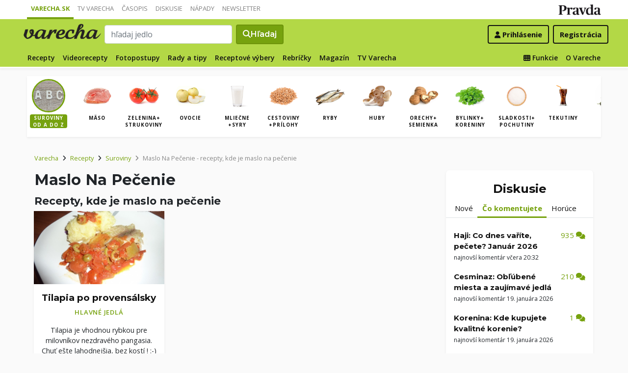

--- FILE ---
content_type: text/html; charset=UTF-8
request_url: https://varecha.pravda.sk/suroviny/maslo-na-pecenie/
body_size: 14938
content:
<!doctype html>
<html class="no-js" lang="sk">
    <head>
        <meta charset="utf-8">
        <meta http-equiv="x-ua-compatible" content="ie=edge">
        <title>Maslo na pečenie  - Varecha.sk</title>
        <meta name="viewport" content="width=device-width, initial-scale=1">
		<script src="https://code.jquery.com/jquery-3.3.1.min.js" crossorigin="anonymous"></script>
	<script>window.didomiConfig={app:{logoUrl:'https://ipravda.sk/res/portal2017/logo_varecha.png'},theme:{color:'#b3d846',linkColor:'#b3d846'}};
window.gdprAppliesGlobally=true;(function(){function a(e){if(!window.frames[e]){if(document.body&&document.body.firstChild){var t=document.body;var n=document.createElement("iframe");n.style.display="none";n.name=e;n.title=e;t.insertBefore(n,t.firstChild)}
else{setTimeout(function(){a(e)},5)}}}function e(n,r,o,c,s){function e(e,t,n,a){if(typeof n!=="function"){return}if(!window[r]){window[r]=[]}var i=false;if(s){i=s(e,t,n)}if(!i){window[r].push({command:e,parameter:t,callback:n,version:a})}}e.stub=true;function t(a){if(!window[n]||window[n].stub!==true){return}if(!a.data){return}
var i=typeof a.data==="string";var e;try{e=i?JSON.parse(a.data):a.data}catch(t){return}if(e[o]){var r=e[o];window[n](r.command,r.parameter,function(e,t){var n={};n[c]={returnValue:e,success:t,callId:r.callId};a.source.postMessage(i?JSON.stringify(n):n,"*")},r.version)}}
if(typeof window[n]!=="function"){window[n]=e;if(window.addEventListener){window.addEventListener("message",t,false)}else{window.attachEvent("onmessage",t)}}}e("__tcfapi","__tcfapiBuffer","__tcfapiCall","__tcfapiReturn");a("__tcfapiLocator");(function(e){
var t=document.createElement("script");t.id="spcloader";t.type="text/javascript";t.async=true;t.src="https://sdk.privacy-center.org/"+e+"/loader.js?target="+document.location.hostname;t.charset="utf-8";var n=document.getElementsByTagName("script")[0];n.parentNode.insertBefore(t,n)})("3247b01c-86d7-4390-a7ac-9f5e09b2e1bd")})();</script>
		<meta name="description" content="maslo na pečenie  - recepty a inšpirácie v ktorých sa nachádza surovina maslo na pečenie ">
		<meta property="og:site_name" content="Varecha.sk">
		<meta property="og:type" content="article">
		<meta property="og:title" content="Maslo na pečenie  - recepty s touto ingredienciou">
		<meta property="og:url" content="https://varecha.pravda.sk/suroviny/maslo-na-pecenie/">
		<meta property="og:image" content="https://varecha.pravda.sk/static/imgs/og-varecha.jpg">
		<meta property="og:image:type" content="image/jpeg">
		<!--<meta http-equiv="X-UA-Compatible" content="IE=edge" />-->
		<meta property="fb:app_id" content="156835179146" />
		<meta name="robots" content="index, follow">
		<meta name="google-site-verification" content="DNS2Rhf0Hq_9Rkz4OF4GYK1LtaTNNX-oUvQr-vbmkwc">
	<script type='text/javascript'>
    (function() {
        /** CONFIGURATION START **/
        var _sf_async_config = window._sf_async_config = (window._sf_async_config || {});
        _sf_async_config.uid = 67028;
        _sf_async_config.domain = 'pravda.sk';
        _sf_async_config.topStorageDomain = 'pravda.sk';
		_sf_async_config.flickerControl = false;
        _sf_async_config.useCanonical = true;
        _sf_async_config.useCanonicalDomain = true;
        _sf_async_config.sections = 'varecha,varecha-suroviny';
        _sf_async_config.authors = ""; //SET PAGE AUTHOR(S)
		var _cbq = window._cbq = (window._cbq || []);
		_cbq.push(['_acct', "anon"]);
        /** CONFIGURATION END **/
        function loadChartbeat() {
            var e = document.createElement('script');
            var n = document.getElementsByTagName('script')[0];
            e.type = 'text/javascript';
            e.async = true;
            e.src = '//static.chartbeat.com/js/chartbeat.js';
            n.parentNode.insertBefore(e, n);
        }
        loadChartbeat();
     })();
</script>
		<link rel="stylesheet" href="https://stackpath.bootstrapcdn.com/bootstrap/4.3.1/css/bootstrap.min.css" integrity="sha384-ggOyR0iXCbMQv3Xipma34MD+dH/1fQ784/j6cY/iJTQUOhcWr7x9JvoRxT2MZw1T" crossorigin="anonymous">
		<link href="https://fonts.googleapis.com/css?family=Montserrat:400,400i,500,500i,600,600i,700,700i&display=swap&subset=latin-ext" rel="stylesheet">
		<link href="https://fonts.googleapis.com/css?family=Open+Sans:300,400,500,600,700,400italic,500italic,700italic&subset=latin,latin-ext" rel="stylesheet">
		<link rel="stylesheet" href="/static/css/bootstrap-varecha.css?v=2025_07_23_0643">
        <link href="//fonts.googleapis.com/css?family=Caveat&amp;subset=latin-ext" rel="stylesheet">

		<link rel="apple-touch-icon" sizes="57x57" href="/static/icons/apple-touch-icon-57x57.png">
		<link rel="apple-touch-icon" sizes="60x60" href="/static/icons/apple-touch-icon-60x60.png">
		<link rel="apple-touch-icon" sizes="72x72" href="/static/icons/apple-touch-icon-72x72.png">
		<link rel="apple-touch-icon" sizes="76x76" href="/static/icons/apple-touch-icon-76x76.png">
		<link rel="apple-touch-icon" sizes="114x114" href="/static/icons/apple-touch-icon-114x114.png">
		<link rel="apple-touch-icon" sizes="120x120" href="/static/icons/apple-touch-icon-120x120.png">
		<link rel="apple-touch-icon" sizes="144x144" href="/static/icons/apple-touch-icon-144x144.png">
		<link rel="apple-touch-icon" sizes="152x152" href="/static/icons/apple-touch-icon-152x152.png">
		<link rel="apple-touch-icon" sizes="180x180" href="/static/icons/apple-touch-icon-180x180.png">
		<link rel="icon" type="image/png" href="/static/icons/android-chrome-192x192.png">
		<link rel="icon" type="image/png" href="/static/icons/favicon-16x16.png" sizes="16x16">
		<link rel="icon" type="image/png" href="/static/icons/favicon-32x32.png" sizes="32x32">
		<link rel="icon" type="image/png" href="/static/icons/favicon-96x96.png" sizes="96x96">
		<link rel="icon" type="image/png" href="/static/icons/android-chrome-192x192.png" sizes="192x192">
		<link rel="manifest" href="/static/icons/manifest.json?v=2">
		<link rel="mask-icon" href="/static/icons/safari-pinned-tab.svg" color="#111111">
		<link rel="shortcut icon" href="/favicon.ico">
		<meta name="apple-mobile-web-app-title" content="Varecha">
		<meta name="application-name" content="Varecha">
		<meta name="msapplication-TileColor" content="#84b113">
		<meta name="msapplication-TileImage" content="/static/icons/mstile-144x144.png">
		<meta name="theme-color" content="#ffffff">


		<script src="https://cdnjs.cloudflare.com/ajax/libs/popper.js/1.14.7/umd/popper.min.js" integrity="sha384-UO2eT0CpHqdSJQ6hJty5KVphtPhzWj9WO1clHTMGa3JDZwrnQq4sF86dIHNDz0W1" crossorigin="anonymous"></script>
		<script src="https://stackpath.bootstrapcdn.com/bootstrap/4.3.1/js/bootstrap.min.js" integrity="sha384-JjSmVgyd0p3pXB1rRibZUAYoIIy6OrQ6VrjIEaFf/nJGzIxFDsf4x0xIM+B07jRM" crossorigin="anonymous"></script>
		
		<link rel="stylesheet" href="/static/fontawesome-6.7.1-web/css/all.css">
		<script defer src="/static/js/varecha.js?v=2025_07_23_0643"></script>				

			
	<!-- PEREX Ad Blocker detection -->
	<script src="https://ipravda.sk/js/pravda-min-extern_varecha.js"></script>
	<script>
	PEREX.registerInitHook(function () {
		PEREX.checkAdBlock(function () {
			if (PEREX.adblockEnabled && PEREX.isAdvertisementEnabled()) {
				
				// TODO: uzivatel ma adblock, mozes nieco zobrazit
				//alert('Nepouzivajte, prosim, Adblock');
			}
			// GA Event
			PEREX.sendAdblockGaEvents();
		});
	});
	</script>		
	<script type="text/javascript">
        var perexadoceankeys = ['recepty', '', 'maslonapecenie'];
        var perexsectionseo = ['recepty', '', 'maslonapecenie'];
	</script>
<script>
  if (/(^|;)\s*PEREX_ASMS/.test(document.cookie)) {
      document.write('<scr' + 'ipt src="https://servis.pravda.sk/hajax/asms/"></scri' + 'pt>');
  }
</script>


<script type="text/javascript">
  perex_dfp = {
    //"ba": {"name": '/61782924/varecha_col_ba', "id": 'div-gpt-ad-1528634504686-612'},
    "bbb": {"name": '/61782924/varecha_col_bbb', "id": 'div-gpt-ad-1528634504686-613'},
    //"bs": {"name": '/61782924/varecha_col_bs', "id": 'div-gpt-ad-1528634504686-614'},
    "lea": {"name": '/61782924/varecha_col_lea', "id": 'div-gpt-ad-1528634504686-615'},
    "ss_co": {"name": '/61782924/varecha_col_ss_co', "id": 'div-gpt-ad-1528634504686-616'},
    "ss1": {"name": '/61782924/varecha_col_ss1', "id": 'div-gpt-ad-1528634504686-617'},
    //"ss2": {"name": '/61782924/varecha_col_ss2', "id": 'div-gpt-ad-1528634504686-618'},
    "interstitial": {},
    "innerscroller": {"position": '.p-listing-cards:nth(5)', "include": 'after', "bgrColor": '#fafafa'}
  };
</script>

<script>document.write('<scr'+'ipt src="https://storage.googleapis.com/pravda-ad-script/perex_universalMaster.min.js?v='+Math.floor(new Date()/(1000*60*10))+'"></scr'+'ipt>');</script>
 
	<script>
	$( document ).ready(function() {
		lazyload();
	});
	
	$( document ).ready(function() {

    	if (window.location.hash) {
		    var hash = window.location.hash;
		
		    if ($(hash).length) {
		        $('html, body').animate({
		            scrollTop: $(hash).offset().top - 82
		        }, 400, 'swing');
		    }
		}

	});
	</script>	

	<!--Heatmap - 22/03/2022 -->
	<script type="text/javascript">
	    (function(c,l,a,r,i,t,y){
	        c[a]=c[a]||function(){(c[a].q=c[a].q||[]).push(arguments)};
	        t=l.createElement(r);t.async=1;t.src="https://www.clarity.ms/tag/"+i;
	        y=l.getElementsByTagName(r)[0];y.parentNode.insertBefore(t,y);
	    })(window, document, "clarity", "script", "b1w4r69xx6");
	</script>
    </head>

    <body id="body">

        <!--[if lt IE 8]>
            <p class="browserupgrade">You are using an <strong>outdated</strong> browser. Please <a href="http://browsehappy.com/">upgrade your browser</a> to improve your experience.</p>
        <![endif]-->
       
<style type="text/css">
	#navbar-varecha.fixed-top {
		z-index: 1000000;
	}
</style>
<script>

$(document).on('scroll', function() {
	
	if (screen.width < 577) {
		
    	$( "#navbar-varecha" ).addClass( "fixed-top" );
		//$( ".varecha-page" ).addClass( "header-is-fixed" );
		$( "#body" ).addClass( "header-is-fixed" );
		$( ".userpanel" ).addClass( "header-is-fixed" );
	    
	}
	else {
		
		if ($( "#ap_1_layer" ).height() > 1) {

			if($(this).scrollTop()>= (60 + ($( "#ap_1_layer" ).height()) ) ){
		        $( "#navbar-varecha" ).addClass( "fixed-top" );
				//$( ".varecha-page" ).addClass( "header-is-fixed" );
				$( "#body" ).addClass( "header-is-fixed" );
				$( ".userpanel" ).addClass( "header-is-fixed" );
			    $('.varecha-menu').removeClass('showbasic');
		    }
		    else {
		        $( "#navbar-varecha" ).removeClass( "fixed-top" );
				//$( ".varecha-page" ).removeClass( "header-is-fixed" );
				$( "#body" ).removeClass( "header-is-fixed" );
				$( ".userpanel" ).removeClass( "header-is-fixed" );
							
			    $('.varecha-menu').removeClass('show');
			    $('.varecha-menu').addClass('showbasic');
			    $('.userpanel').removeClass('show');
			}


	
		}
		else {
			
			if($(this).scrollTop()>=60){
		        $( "#navbar-varecha" ).addClass( "fixed-top" );
				//$( ".varecha-page" ).addClass( "header-is-fixed" );
				$( "#body" ).addClass( "header-is-fixed" );
				$( ".userpanel" ).addClass( "header-is-fixed" );
			    $('.varecha-menu').removeClass('showbasic');
		    }
		    else {
		        $( "#navbar-varecha" ).removeClass( "fixed-top" );
				//$( ".varecha-page" ).removeClass( "header-is-fixed" );
				$( "#body" ).removeClass( "header-is-fixed" );
				$( ".userpanel" ).removeClass( "header-is-fixed" );
				
			    $('.varecha-menu').removeClass('show');
			    $('.varecha-menu').addClass('showbasic');
			    $('.userpanel').removeClass('show');
			}
		}
	
	}
});

$(document).click(function() {
    $('.varecha-menu').removeClass('show');
    $('.userpanel').removeClass('show');
	$('.varecha-menu').addClass('showbasic');
});
</script>        

<div id="wrap"> <!--class="branding"-->




<nav class="navbar navbar-portal navbar-expand-sm bg-white navbar-light justify-content-end pt-0 pb-0 pl-0 pr-0 pl-sm-1 pr-sm-1">
    
    <div class="container">
    <ul class="navbar-nav mr-auto m-0 p-0 list-unstyled d-none d-sm-flex">
			<li class="nav-item active">
			    <a class="nav-link text-uppercase" href="/" title="Varecha.sk">Varecha.sk</a>
			</li>
			<li class="nav-item">
			    <a class="nav-link text-uppercase" href="/tv/" title="TV Varecha">TV Varecha</a>
			</li>   
			
			<li class="nav-item">
			    <a class="nav-link text-uppercase" href="/casopisy/" title="Časopisy Varecha">Časopis</a>
			</li>     
			<li class="nav-item">
			    <a class="nav-link text-uppercase" href="/diskusie/" title="Diskusie">Diskusie</a>
			</li>      	
			<li class="nav-item">
			    <a class="nav-link text-uppercase" href="//napady.pravda.sk/" title="Nápady.Pravda.sk">Nápady</a>
			</li>	   
			<li class="nav-item">
			    <a class="nav-link text-uppercase" href="/newsletter/" title="Newsletter">Newsletter</a>
			</li>   
		</ul>
		
	
	 
	 <ul class="list-unstyled ml-auto m-0 p-0 d-sm-none d-md-block">
			<li class="float-right d-none d-md-inline">
				<a href="//www.pravda.sk/" title="Pravda.sk" class="pravda-logo"><span class="d-none">Pravda</span></a>
			</li>
				 </ul>

    </div>
</nav>






<!--navbar-expand-md --> <!--navbar-light-->
<nav id="navbar-varecha" class="navbar navbar-site bg-varecha pt-0 pb-0 pl-0 pr-0 pl-sm-1 pr-sm-1 border-shadow border-bottom-only">
    
    
    
    <div class="varecha-bar justify-between container clearfix pl-0 pr-0"><!--.container-fluid-->
    
     <div class="varecha-top justify-between d-flex clearfix">
	    <button class="navbar-toggler d-flex d-lg-none" type="button" data-toggle="collapse" data-target="#varechaMenuExpanded"><span class="fa fa-bars"></span></button> 
    
		<a href="/vyhladavanie/" class="navbar-icon d-inline-block d-sm-none"><span class="fas fa-search" aria-hidden="true"></span></a>
			    <div class="my-logo d-flex">			<a href="/" class="varecha-logo-white ml-0 mr-0"><span class="d-none">Varecha</span></a>	    </div>	    	
	    	    
		 
			<div class="navbar-search ml-0 mr-auto d-none d-sm-flex">
							<form action="/vyhladavanie/" class="form-inline ml-auto mr-auto" role="search"> <!--my-2 mt-md-3 mt-lg-4 mt-xl-4 pt-xl-1-->
					<input class="form-control ml-0 mr mr-2" type="search" placeholder="hľadaj jedlo"  value="" name="q" aria-label="Search">
					<button class="btn btn-search ml-0 mr-2 displayfont" type="submit"><span class="fas fa-search"></span><span class="d-none d-lg-inline-block"> Hľadaj</span></button>
				</form>
					    </div>
		    
		   
	    <div class="my-userpanel d-flex">
		    
		    
			<ul class="list-unstyled ml-auto m-0 p-0">
		    			
			<li class="float-right p-0 pl-2 m-0 d-none d-lg-block"><a href="/registracia/" class="btn color-black basicfont"><b>Registrácia</b></a></li>
			<li class="float-right p-0 m-0 navbar-signin"><a href="/prihlasenie/" class="btn color-black basicfont"><span class="fa fa-user"></span> <span class="d-none d-md800-inline"><b>Prihlásenie</b></span></a></li>
			
			</ul> 
		</div>
    
    
				 </div>
	    
  
	    
	    
		
        <div id="varechaMenuExpanded" class="varecha-menu navbar-expand-sm ml-2 clearfix">
	        <ul class="navbar-nav float-left ml-0 m-0 p-0 list-unstyled d-none d-md-flex">
				<li class="nav-item ">
				    <a class="nav-link" href="/recepty/" title="Recepty">Recepty</a>
				</li>
				<li class="nav-item ">
				    <a class="nav-link" href="/videorecepty/" title="Videorecepty">Videorecepty</a>
				</li>
				
				<li class="nav-item ">
				    <a class="nav-link" href="/fotorecepty/" title="Fotopostupy">Fotopostupy</a>
				</li>
				
				
				<li class="nav-item ">
				    <a class="nav-link" href="/magazin/rady-a-tipy/" title="Články">Rady a tipy</a>
				</li>
				
				
				
				<li class="nav-item ">
				    <a class="nav-link" href="/magazin/rubrika/receptove-vybery/" title="Články">Receptové výbery</a>
				</li>
				<li class="nav-item ">
				    <a class="nav-link" href="/magazin/rubrika/rebricky/" title="Články">Rebríčky</a>
				</li>
				
				<li class="nav-item ">
				    <a class="nav-link" href="/magazin/" title="Magazín">Magazín</a>
				</li>
				
				<li class="nav-item ">
				    <a class="nav-link" href="/tv/" title="TV Varecha">TV Varecha</a>
				</li>
				
				
				
				 				
				
	        </ul>
	        
	        <ul class="navbar-nav float-right mr-2 m-0 p-0 list-unstyled d-none d-md-flex">
		    	<li class="nav-item fixed-only">
				    <hr class="mt-1 mb-1">
				</li>
		        <li class="nav-item ">
				    <a class="nav-link" href="/moja/" title="Moja Varecha"><i class="fas fa-th"></i>&nbsp;Funkcie</a>
				</li>
				<li class="nav-item ">
				    <a class="nav-link" href="/info/" title="O Vareche">O Vareche</a>
				</li>
				
				<li class="nav-item fixed-only">
				    <hr class="mt-1 mb-1">
				</li>
				<li class="nav-item fixed-only">
				    <a class="nav-link" href="//tv.varecha.sk/" title="TV Varecha">TV Varecha</a>
				</li>
				<li class="nav-item fixed-only">
				    <a class="nav-link" href="/diskusie/" title="Diskusie">Diskusie</a>
				</li>
				<li class="nav-item fixed-only">
				    <a class="nav-link" href="//www.pravda.sk/" title="Pravda.sk">Pravda.sk</a>
				</li>
			</ul>
        </div>
   
		
    </div>
    
</nav>


        

      
        
        
<div class="varecha-page">         
<div class="rt"><!-- /61782924/varecha_col_lea -->
<div id="advert-top-nest"></div>
<div id='div-gpt-ad-1528634504686-615' style="max-width: 1200px; max-height: 400px; overflow: hidden">
<script>
  if (typeof PEREX !== "object" || PEREX.isAdvertisementEnabled()) { googletag.cmd.push(function() { googletag.display('div-gpt-ad-1528634504686-615'); }); }
</script>
</div></div><div class="varechasuperpage container">
<main role="subheader" class="container bg-white border-shadow pl-0 pr-0 pb-1 mb-3"> <!--main-listing-->


	<div class="carousel">				
			<div class="carousel-row filter-receptov filter-homepage clearfix pl-0 pr-0 m-0">
		
				<div class="carousel-tile"><div class="item active">
					<a href="/suroviny/" title="Suroviny podľa abecedy"><img src="/static/imgs/filter-abc.jpg"><strong>Suroviny<br />od A do Z</strong></a>
				</div></div>
				<div class="carousel-tile"><div class="item"><a href="/suroviny/kategoria/maso/" title="Mäso"><img src="/static/stare/suroviny/maso.jpg" alt="Mäso recepty"><strong>Mäso</strong></a></div></div><div class="carousel-tile"><div class="item"><a href="/suroviny/kategoria/zelenina/" title="Zelenina+ strukoviny"><img src="/static/stare/suroviny/zelenina.jpg" alt="Zelenina+ strukoviny recepty"><strong>Zelenina+ strukoviny</strong></a></div></div><div class="carousel-tile"><div class="item"><a href="/suroviny/kategoria/ovocie/" title="Ovocie"><img src="/static/stare/suroviny/ovocie.jpg" alt="Ovocie recepty"><strong>Ovocie</strong></a></div></div><div class="carousel-tile"><div class="item"><a href="/suroviny/kategoria/mliecne/" title="Mliečne +syry"><img src="/static/stare/suroviny/mliecne.jpg" alt="Mliečne +syry recepty"><strong>Mliečne +syry</strong></a></div></div><div class="carousel-tile"><div class="item"><a href="/suroviny/kategoria/obilie/" title="Cestoviny +prílohy"><img src="/static/stare/suroviny/obilie.jpg" alt="Cestoviny +prílohy recepty"><strong>Cestoviny +prílohy</strong></a></div></div><div class="carousel-tile"><div class="item"><a href="/suroviny/kategoria/ryby/" title="Ryby"><img src="/static/stare/suroviny/ryby.jpg" alt="Ryby recepty"><strong>Ryby</strong></a></div></div><div class="carousel-tile"><div class="item"><a href="/suroviny/kategoria/huby/" title="Huby"><img src="/static/stare/suroviny/huby.jpg" alt="Huby recepty"><strong>Huby</strong></a></div></div><div class="carousel-tile"><div class="item"><a href="/suroviny/kategoria/orechy/" title="Orechy+ semienka"><img src="/static/stare/suroviny/orechy.jpg" alt="Orechy+ semienka recepty"><strong>Orechy+ semienka</strong></a></div></div><div class="carousel-tile"><div class="item"><a href="/suroviny/kategoria/bylinky/" title="Bylinky+ koreniny"><img src="/static/stare/suroviny/bylinky.jpg" alt="Bylinky+ koreniny recepty"><strong>Bylinky+ koreniny</strong></a></div></div><div class="carousel-tile"><div class="item"><a href="/suroviny/kategoria/cukor/" title="Sladkosti+ pochutiny"><img src="/static/stare/suroviny/cukor.jpg" alt="Sladkosti+ pochutiny recepty"><strong>Sladkosti+ pochutiny</strong></a></div></div><div class="carousel-tile"><div class="item"><a href="/suroviny/kategoria/tekutiny/" title="Tekutiny"><img src="/static/stare/suroviny/tekutiny.jpg" alt="Tekutiny recepty"><strong>Tekutiny</strong></a></div></div><div class="carousel-tile"><div class="item"><a href="/suroviny/kategoria/oleje/" title="Oleje"><img src="/static/stare/suroviny/oleje.jpg" alt="Oleje recepty"><strong>Oleje</strong></a></div></div> 
		</div>
	</div>
</main>

<main role="main" class="container main-listing">
    <div class="row page">
	    <div class="col page-main">		    
		
		
		
		

  
	    
			<div class="subheader clearfix">



				<nav aria-label="breadcrumb">
				  <ol class="breadcrumb">
				    <li class="breadcrumb-item"><a href="/">Varecha</a></li>
				    <li class="breadcrumb-item"><i class="fas fa-angle-right mr-2" aria-hidden="true"></i><a href="/recepty/">Recepty</a></li>

				    <li class="breadcrumb-item"><i class="fas fa-angle-right mr-2" aria-hidden="true"></i><a href="/suroviny/">Suroviny</a></li>
				    
				    <li class="breadcrumb-item active" aria-current="page"><i class="fas fa-angle-right mr-2" aria-hidden="true"></i><span class="text-capitalize">Maslo na pečenie </span> - recepty, kde je maslo na pečenie </li>
				  </ol>
				</nav>
				
				
				
				<h1 class="h1 text-capitalize">Maslo na pečenie </h1>
		    

<!-- CACHED --><div class="float-right d-none d-sm-block"></ul></nav></div></div>


<div class="content">       
        
                
	        <h2 class="h3">Recepty, kde je maslo na pečenie </h3>


<!--CACHED--><div class="row pr-3 pr-860-0">
	<div class="col-lg-4 col-sm-6 pr-0 p-listing-cards mb-4">
      <div class="card h-100 border-shadow radius-basic"><a href="/recepty/tilapia-po-provensalsky-/35831-recept.html" title="Tilapia po provensálsky " class="card-a lazyload" style="background: url('/static/imgs/transparent-16x9.png') center center / cover no-repeat" data-src="/usercontent/images/velky-recept33763_1358677240.jpg"><img class="card-img-top" src="/static/imgs/transparent-16x9.png" alt="prazdny"></a><div class="card-body p-3"> 
	          <h3 class="card-title h5 text-center">
	            <a href="/recepty/tilapia-po-provensalsky-/35831-recept.html" title="Tilapia po provensálsky ">Tilapia po provensálsky </a>
	          </h3><p class="text-center"><a href="/recepty/chody/hlavne-jedla/" class="my-badge">Hlavné jedlá</a></p> <p class="card-text text-center"> Tilapia je vhodnou rybkou pre milovníkov nezdravého pangasia.  Chuť ešte lahodnejšia,  bez 
kostí ! :-)</p>        </div>
      </div>
    </div>  </div><a href="/" class="pagination-random float-left" title="Hopni na začiatok Varechy" data-toggle="tooltip" data-html="true" title="Otvor mi začiatok Varechy. Ďakujem :)"><span class="fas fa-home"></span></a><a href="/suroviny/maslo-na-pecenie0" class="pagination-random float-right" title="Skúsim šťastie a nájdem inšpiráciu v tejto kategórií" data-toggle="tooltip" data-html="true" title="Skúsim šťastie. Ukáž náhodné recepty v tejto kategórií"><span class="far fa-smile-wink"></span><span class="fas fa-random ml-1"></span></a><div class="d-flex justify-content-center"></ul></nav></div></div>

	            	




		</div>
		
		
		
	    <div class="col-sidebar page-sidebar">
<!--	    <div class="col col-12 col-lg-4 col-sidebar text-center">-->
		    <!--mimo receptov-->
							<div class="web-zije-z-reklam sq0"><!-- /61782924/varecha_col_ss_co -->
<div id='div-gpt-ad-1528634504686-616'>
<script>
  if (typeof PEREX !== "object" || PEREX.isAdvertisementEnabled()) { googletag.cmd.push(function() { googletag.display('div-gpt-ad-1528634504686-616'); }); }
</script>
</div>                            </div>
                           
<div class="sidebar-panel sidebar-toplist sidebar-toplist-d bg-white border-shadow radius-mini placeholder-ad pt-4 pb-5">
<a href="/diskusie/"><h2 class="h2">Diskusie</h2></a> <!--<br /><em>nie len o jedle</em>-->

<ul class="nav nav-tabs pl-2 pr-2">
  <li class="nav-item">
    <a id="top1-d" class="nav-link  " href="#" title="Nové témy na debatu">Nové</a>
  </li>
  <li class="nav-item">
    <a id="top2-d" class="nav-link active" href="#" title="Čo práve komentujete">Čo komentujete</a>
  </li>
  <li class="nav-item">
    <a id="top3-d" class="nav-link" href="#" title="Horúce témy posledných dní">Horúce</a>
  </li>
</ul>
<script>
$( "#top1-d").click(function() {
  $(".sidebar-toplist-d .nav-link").removeClass('active');
  $("#top1-d").addClass('active');
  $(".toplists-d").hide();
  $(".toplist-1-d").show();
  return false;
});
$( "#top2-d").click(function() {
  $(".sidebar-toplist-d .nav-link").removeClass('active');
  $("#top2-d").addClass('active');
  $(".toplists-d").hide();
  $(".toplist-2-d").show();
  return false;
});
$( "#top3-d").click(function() {
  $(".sidebar-toplist-d .nav-link").removeClass('active');
  $("#top3-d").addClass('active');
  $(".toplists-d").hide();
  $(".toplist-3-d").show();
  return false;
});
</script>

<div class="toplist-1-d toplists-d hide"><ol class="toplist clearfix list-unstyled mt-3"><li class="clearfix pt-2 pb-2 pl-3 m-0 text-left item-0"> 
<a href="/diskusie/kde-kupujete-kvalitne-korenie-/9915-forum.html" title="Kde kupujete kvalitné korenie?" class="underline"><b>Korenina:&nbsp;Kde kupujete kvalitné korenie?</b></a> <span class="d-block-inline float-right text-right pr-3 color-varechalink">1&nbsp;<i class="fas fa-comments"></i></span> <small class="d-block">najnovší komentár 19. januára 2026</small></li><li class="clearfix pt-2 pb-2 pl-3 m-0 text-left item-0"> 
<a href="/diskusie/dakujeme-/9912-forum.html" title="Ďakujeme " class="underline"><b>Kubiiinko:&nbsp;Ďakujeme </b></a> <span class="d-block-inline float-right text-right pr-3 color-varechalink">0&nbsp;<i class="fas fa-comments"></i></span> <small class="d-block">zatiaľ bez komentárov</small></li><li class="clearfix pt-2 pb-2 pl-3 m-0 text-left item-0"> 
<a href="/diskusie/co-dnes-varite-pecete-januar-2026/9908-forum.html" title="Co dnes vaříte, pečete? Január 2026" class="underline"><b>Haji:&nbsp;Co dnes vaříte, pečete? Január 2026</b></a> <span class="d-block-inline float-right text-right pr-3 color-varechalink">935&nbsp;<i class="fas fa-comments"></i></span> <small class="d-block">najnovší komentár včera 20:32</small></li><li class="clearfix pt-2 pb-2 pl-3 m-0 text-left item-0"> 
<a href="/diskusie/zltkove-rezy/9904-forum.html" title="Žĺtkové rezy" class="underline"><b>Zizu:&nbsp;Žĺtkové rezy</b></a> <span class="d-block-inline float-right text-right pr-3 color-varechalink">3&nbsp;<i class="fas fa-comments"></i></span> <small class="d-block">najnovší komentár 12. januára 2026</small></li><li class="clearfix pt-2 pb-2 pl-3 m-0 text-left item-0"> 
<a href="/diskusie/vne-vanoc/9902-forum.html" title="Vůně vánoc" class="underline"><b>Mijaita:&nbsp;Vůně vánoc</b></a> <span class="d-block-inline float-right text-right pr-3 color-varechalink">7&nbsp;<i class="fas fa-comments"></i></span> <small class="d-block">najnovší komentár 17. decembra 2025</small></li></ol></div><div class="toplist-2-d toplists-d"><ol class="toplist clearfix list-unstyled mt-3"><li class="clearfix pt-2 pb-2 pl-3 m-0 text-left item-0"> 
<a href="/diskusie/co-dnes-varite-pecete-januar-2026/9908-forum.html" title="Co dnes vaříte, pečete? Január 2026" class="underline"><b>Haji:&nbsp;Co dnes vaříte, pečete? Január 2026</b></a> <span class="d-block-inline float-right text-right pr-3 color-varechalink">935&nbsp;<i class="fas fa-comments"></i></span> <small class="d-block">najnovší komentár včera 20:32</small></li><li class="clearfix pt-2 pb-2 pl-3 m-0 text-left item-0"> 
<a href="/diskusie/oblubene-miesta-a-zaujimave-jedla/8541-forum.html" title="Obľúbené miesta a zaujímavé jedlá" class="underline"><b>Cesminaz:&nbsp;Obľúbené miesta a zaujímavé jedlá</b></a> <span class="d-block-inline float-right text-right pr-3 color-varechalink">210&nbsp;<i class="fas fa-comments"></i></span> <small class="d-block">najnovší komentár 19. januára 2026</small></li><li class="clearfix pt-2 pb-2 pl-3 m-0 text-left item-0"> 
<a href="/diskusie/kde-kupujete-kvalitne-korenie-/9915-forum.html" title="Kde kupujete kvalitné korenie?" class="underline"><b>Korenina:&nbsp;Kde kupujete kvalitné korenie?</b></a> <span class="d-block-inline float-right text-right pr-3 color-varechalink">1&nbsp;<i class="fas fa-comments"></i></span> <small class="d-block">najnovší komentár 19. januára 2026</small></li><li class="clearfix pt-2 pb-2 pl-3 m-0 text-left item-0"> 
<a href="/diskusie/trapasy-v-kuchyni-priznajme-si-zazili-sme-ich-vsetci-/9892-forum.html" title="Trapasy v kuchyni – priznajme si, zažili sme ich všetci!" class="underline"><b>Ellie17:&nbsp;Trapasy v kuchyni – priznajme si, zažili sme ich všetci!</b></a> <span class="d-block-inline float-right text-right pr-3 color-varechalink">7&nbsp;<i class="fas fa-comments"></i></span> <small class="d-block">najnovší komentár 18. januára 2026</small></li><li class="clearfix pt-2 pb-2 pl-3 m-0 text-left item-0"> 
<a href="/diskusie/chyba-mi-nechutne-/5673-forum.html" title="Chýba mi nechutné !" class="underline"><b>Stefanm:&nbsp;Chýba mi nechutné !</b></a> <span class="d-block-inline float-right text-right pr-3 color-varechalink">10&nbsp;<i class="fas fa-comments"></i></span> <small class="d-block">najnovší komentár 17. januára 2026</small></li></ol></div><div class="toplist-3-d toplists-d hide"><ol class="toplist clearfix list-unstyled mt-3"><li class="clearfix pt-2 pb-2 pl-3 m-0 text-left item-0"> 
<a href="/diskusie/co-dnes-varite-pecete-januar-2026/9908-forum.html" title="Co dnes vaříte, pečete? Január 2026" class="underline"><b>Haji:&nbsp;Co dnes vaříte, pečete? Január 2026</b></a> <span class="d-block-inline float-right text-right pr-3 color-varechalink">672&nbsp;<i class="fas fa-comments"></i></span> <small class="d-block">najnovší komentár včera 20:32</small></li><li class="clearfix pt-2 pb-2 pl-3 m-0 text-left item-0"> 
<a href="/diskusie/privarok-rednutie/9895-forum.html" title="Prívarok - rednutie" class="underline"><b>Daniela15:&nbsp;Prívarok - rednutie</b></a> <span class="d-block-inline float-right text-right pr-3 color-varechalink">2&nbsp;<i class="fas fa-comments"></i></span> <small class="d-block">najnovší komentár 15. januára 2026</small></li><li class="clearfix pt-2 pb-2 pl-3 m-0 text-left item-0"> 
<a href="/diskusie/co-dnes-varite-pecete-december-2025/9898-forum.html" title="Co dnes vaříte, pečete? December 2025" class="underline"><b>Haji:&nbsp;Co dnes vaříte, pečete? December 2025</b></a> <span class="d-block-inline float-right text-right pr-3 color-varechalink">1&nbsp;<i class="fas fa-comments"></i></span> <small class="d-block">najnovší komentár 8. januára 2026</small></li><li class="clearfix pt-2 pb-2 pl-3 m-0 text-left item-0"> 
<a href="/diskusie/zltkove-rezy/9904-forum.html" title="Žĺtkové rezy" class="underline"><b>Zizu:&nbsp;Žĺtkové rezy</b></a> <span class="d-block-inline float-right text-right pr-3 color-varechalink">1&nbsp;<i class="fas fa-comments"></i></span> <small class="d-block">najnovší komentár 12. januára 2026</small></li><li class="clearfix pt-2 pb-2 pl-3 m-0 text-left item-0"> 
<a href="/diskusie/kde-kupujete-kvalitne-korenie-/9915-forum.html" title="Kde kupujete kvalitné korenie?" class="underline"><b>Korenina:&nbsp;Kde kupujete kvalitné korenie?</b></a> <span class="d-block-inline float-right text-right pr-3 color-varechalink">1&nbsp;<i class="fas fa-comments"></i></span> <small class="d-block">najnovší komentár 19. januára 2026</small></li></ol></div><a href="/diskusie/" class="newest color-varechalink">Ďalšie témy&nbsp;<span class="fas fa-angle-right" aria-hidden="true"> </span></a>								
</div>




							<div class="web-zije-z-reklam sq1">
                                <!-- /61782924/varecha_col_ss1 -->
<div id='div-gpt-ad-1528634504686-617'>
<script>
  if (typeof PEREX !== "object" || PEREX.isAdvertisementEnabled()) { googletag.cmd.push(function() { googletag.display('div-gpt-ad-1528634504686-617'); }); }
</script>
</div>                            </div>                           
<div class="largelist sidebar-panel sidebar-toplist sidebar-toplist-t bg-white border-shadow radius-mini placeholder-ad pt-4 pb-0"><!--pb-5-->
<h2 class="h2">Najklikanejšie<br /><em>recepty, videá a články</em></h2>

<ul class="nav nav-tabs pl-2 pr-2">
  <li class="nav-item">
    <a id="top1-t" class="nav-link " href="#" title="Najčítanejšie recepty dnes">24 hod</a>
  </li>
  <li class="nav-item">
    <a id="top2-t" class="nav-link active" href="#" title="Najčítanejšie recepty za posledné 3 dni">3 dni</a>
  </li>
  <li class="nav-item">
    <a id="top3-t" class="nav-link" href="#" title="Najčítanejšie recepty tento týždeň">7 dní</a>
  </li>
  <li class="nav-item">
    <a id="top4-t" class="nav-link " href="#" title="Najpozeranejšie videá TV Varecha">TV</a>
  </li>  
  <li class="nav-item">
    <a id="top5-t" class="nav-link " href="#" title="Najčítanejšie články">Články</a>
  </li>
</ul>
<script>
$( "#top1-t").click(function() {
  $(".sidebar-toplist-t .nav-link").removeClass('active');
  $("#top1-t").addClass('active');
  $(".toplists-t").hide();
  $(".toplist-1-t").show();
  return false;
});
$( "#top2-t").click(function() {
  $(".sidebar-toplist-t .nav-link").removeClass('active');
  $("#top2-t").addClass('active');
  $(".toplists-t").hide();
  $(".toplist-2-t").show();
  return false;
});
$( "#top3-t").click(function() {
  $(".sidebar-toplist-t .nav-link").removeClass('active');
  $("#top3-t").addClass('active');
  $(".toplists-t").hide();
  $(".toplist-3-t").show();
  return false;
});
$( "#top4-t").click(function() {
  $(".sidebar-toplist-t .nav-link").removeClass('active');
  $("#top4-t").addClass('active');
  $(".toplists-t").hide();
  $(".toplist-4-t").show();
  return false;
});
$( "#top5-t").click(function() {
  $(".sidebar-toplist-t .nav-link").removeClass('active');
  $("#top5-t").addClass('active');
  $(".toplists-t").hide();
  $(".toplist-5-t").show();
  return false;
});
</script>

<div class="toplist-1-t toplists-t hide"><ol class="toplist clearfix list-unstyled mt-3"><li class="clearfix pt-2 pb-2 pl-0 m-0 text-left item-0">
<a class="img lazyload radius-mini" href="/recepty/makove-pirohy-plnene-lekvarom/93316-recept.html" title="Makové pirohy plnené lekvárom" style="background: url('/static/imgs/transparent-16x9.png') center center / cover no-repeat" data-src="/usercontent/images/velky-recept261743_1768832215.jpg"><img alt="Makové pirohy plnené lekvárom" src="/static/imgs/transparent-16x9.png" class="radius-mini" /></a>
<a href="/recepty/makove-pirohy-plnene-lekvarom/93316-recept.html" title="Makové pirohy plnené lekvárom"><b>Makové pirohy plnené lekvárom</b></a></li><li class="clearfix pt-2 pb-2 pl-0 m-0 text-left item-1">
<a class="img lazyload radius-mini" href="/recepty/skoricove-rolky-fotorecept/93319-recept.html" title="Škoricové rolky (fotorecept)" style="background: url('/static/imgs/transparent-16x9.png') center center / cover no-repeat" data-src="/usercontent/images/velky-recept1701_1768898555.jpg"><img alt="Škoricové rolky (fotorecept)" src="/static/imgs/transparent-16x9.png" class="radius-mini" /></a>
<a href="/recepty/skoricove-rolky-fotorecept/93319-recept.html" title="Škoricové rolky (fotorecept)"><b>Škoricové rolky </b> <span>+fotopostup</span></a></li><li class="clearfix pt-2 pb-2 pl-0 m-0 text-left item-2">
<a class="img lazyload radius-mini" href="/recepty/mangove-kari-s-kuriatkom/93237-recept.html" title="Mangové karí s kuriatkom" style="background: url('/static/imgs/transparent-16x9.png') center center / cover no-repeat" data-src="/usercontent/images/velky-recept122764_1767790116.jpg"><img alt="Mangové karí s kuriatkom" src="/static/imgs/transparent-16x9.png" class="radius-mini" /></a>
<a href="/recepty/mangove-kari-s-kuriatkom/93237-recept.html" title="Mangové karí s kuriatkom"><b>Mangové karí s kuriatkom</b></a></li><li class="clearfix pt-2 pb-2 pl-0 m-0 text-left item-3">
<a class="img lazyload radius-mini" href="/recepty/pecene-bravcove-kare-s-cervenou-kapustou-a-knedlou/93318-recept.html" title="Pečené bravčové karé s červenou kapustou a knedľou" style="background: url('/static/imgs/transparent-16x9.png') center center / cover no-repeat" data-src="/usercontent/images/velky-recept76170_1768906545.jpg"><img alt="Pečené bravčové karé s červenou kapustou a knedľou" src="/static/imgs/transparent-16x9.png" class="radius-mini" /></a>
<a href="/recepty/pecene-bravcove-kare-s-cervenou-kapustou-a-knedlou/93318-recept.html" title="Pečené bravčové karé s červenou kapustou a knedľou"><b>Pečené bravčové karé s červenou kapustou a knedľou</b></a></li><li class="clearfix pt-2 pb-2 pl-0 m-0 text-left item-4">
<a class="img lazyload radius-mini" href="/recepty/hamburgerova-zemla-s-vajickom-a-so-slaninou/92807-recept.html" title="Hamburgerová žemľa s vajíčkom a so slaninou" style="background: url('/static/imgs/transparent-16x9.png') center center / cover no-repeat" data-src="/uploady/velky-pvsk36019_12f-25186.jpg"><img alt="Hamburgerová žemľa s vajíčkom a so slaninou" src="/static/imgs/transparent-16x9.png" class="radius-mini" /></a>
<a href="/recepty/hamburgerova-zemla-s-vajickom-a-so-slaninou/92807-recept.html" title="Hamburgerová žemľa s vajíčkom a so slaninou"><b>Hamburgerová žemľa s vajíčkom a so slaninou</b></a></li><li class="clearfix pt-2 pb-2 pl-0 m-0 text-left item-5">
<a class="img lazyload radius-mini" href="/recepty/modelovacia-cokoladova-hmota/93321-recept.html" title="Modelovacia čokoládová hmota" style="background: url('/static/imgs/transparent-16x9.png') center center / cover no-repeat" data-src="/usercontent/images/velky-recept13386_1768917475.jpg"><img alt="Modelovacia čokoládová hmota" src="/static/imgs/transparent-16x9.png" class="radius-mini" /></a>
<a href="/recepty/modelovacia-cokoladova-hmota/93321-recept.html" title="Modelovacia čokoládová hmota"><b>Modelovacia čokoládová hmota</b></a></li><li class="clearfix pt-2 pb-2 pl-0 m-0 text-left item-6">
<a class="img lazyload radius-mini" href="/recepty/bezlepkova-knedla/93320-recept.html" title="Bezlepková knedľa" style="background: url('/static/imgs/transparent-16x9.png') center center / cover no-repeat" data-src="/usercontent/images/velky-recept107661_1768917740.jpg"><img alt="Bezlepková knedľa" src="/static/imgs/transparent-16x9.png" class="radius-mini" /></a>
<a href="/recepty/bezlepkova-knedla/93320-recept.html" title="Bezlepková knedľa"><b>Bezlepková knedľa</b></a></li></ol></div><div class="toplist-2-t toplists-t"><ol class="toplist clearfix list-unstyled mt-3"><li class="clearfix pt-2 pb-2 pl-0 m-0 text-left item-0">
<a class="img lazyload radius-mini" href="/recepty/kralovske-kuba-rezy-s-bananmi-a-mascarpone/93304-recept.html" title="Kráľovské Kuba rezy s banánmi a mascarpone" style="background: url('/static/imgs/transparent-16x9.png') center center / cover no-repeat" data-src="/usercontent/images/velky-recept299734_1768686260.jpg"><img alt="Kráľovské Kuba rezy s banánmi a mascarpone" src="/static/imgs/transparent-16x9.png" class="radius-mini" /></a>
<a href="/recepty/kralovske-kuba-rezy-s-bananmi-a-mascarpone/93304-recept.html" title="Kráľovské Kuba rezy s banánmi a mascarpone"><b>Kráľovské Kuba rezy s banánmi a mascarpone</b></a></li><li class="clearfix pt-2 pb-2 pl-0 m-0 text-left item-1">
<a class="img lazyload radius-mini" href="/recepty/zapekane-morcacie-prsia-so-zemiakmi-pod-syrovou-perinou-minimum-riadu-maxi/93275-recept.html" title="Zapekané morčacie prsia so zemiakmi pod syrovou perinou. Minimum riadu, maximum chuti (videorecept)" style="background: url('/static/imgs/transparent-16x9.png') center center / cover no-repeat" data-src="/usercontent/images/velky-recept130247_1768249640.jpg"><img alt="Zapekané morčacie prsia so zemiakmi pod syrovou perinou. Minimum riadu, maximum chuti (videorecept)" src="/static/imgs/transparent-16x9.png" class="radius-mini" /></a>
<a href="/recepty/zapekane-morcacie-prsia-so-zemiakmi-pod-syrovou-perinou-minimum-riadu-maxi/93275-recept.html" title="Zapekané morčacie prsia so zemiakmi pod syrovou perinou. Minimum riadu, maximum chuti (videorecept)"><b>Zapekané morčacie prsia so zemiakmi pod syrovou perinou. Minimum riadu, maximum chuti </b> <span>+video</span></a></li><li class="clearfix pt-2 pb-2 pl-0 m-0 text-left item-2">
<a class="img lazyload radius-mini" href="/recepty/stavnate-kuracie-rezne-v-bohatej-marinade/93306-recept.html" title="Šťavnaté kuracie rezne v bohatej marináde" style="background: url('/static/imgs/transparent-16x9.png') center center / cover no-repeat" data-src="/usercontent/images/velky-recept299734_1768688905.jpg"><img alt="Šťavnaté kuracie rezne v bohatej marináde" src="/static/imgs/transparent-16x9.png" class="radius-mini" /></a>
<a href="/recepty/stavnate-kuracie-rezne-v-bohatej-marinade/93306-recept.html" title="Šťavnaté kuracie rezne v bohatej marináde"><b>Šťavnaté kuracie rezne v bohatej marináde</b></a></li><li class="clearfix pt-2 pb-2 pl-0 m-0 text-left item-3">
<a class="img lazyload radius-mini" href="/recepty/fasirky-so-zemiakovou-kasou-a-zeleninovym-salatom/93292-recept.html" title="Fašírky so zemiakovou kašou a zeleninovým šalátom" style="background: url('/static/imgs/transparent-16x9.png') center center / cover no-repeat" data-src="/usercontent/images/velky-recept51400_1768490570.jpg"><img alt="Fašírky so zemiakovou kašou a zeleninovým šalátom" src="/static/imgs/transparent-16x9.png" class="radius-mini" /></a>
<a href="/recepty/fasirky-so-zemiakovou-kasou-a-zeleninovym-salatom/93292-recept.html" title="Fašírky so zemiakovou kašou a zeleninovým šalátom"><b>Fašírky so zemiakovou kašou a zeleninovým šalátom</b></a></li><li class="clearfix pt-2 pb-2 pl-0 m-0 text-left item-4">
<a class="img lazyload radius-mini" href="/recepty/domace-mliecne-buchty/93303-recept.html" title="Domáce mliečne buchty" style="background: url('/static/imgs/transparent-16x9.png') center center / cover no-repeat" data-src="/usercontent/images/velky-recept299734_1768685257.jpg"><img alt="Domáce mliečne buchty" src="/static/imgs/transparent-16x9.png" class="radius-mini" /></a>
<a href="/recepty/domace-mliecne-buchty/93303-recept.html" title="Domáce mliečne buchty"><b>Domáce mliečne buchty</b></a></li><li class="clearfix pt-2 pb-2 pl-0 m-0 text-left item-5">
<a class="img lazyload radius-mini" href="/recepty/makove-pirohy-plnene-lekvarom/93316-recept.html" title="Makové pirohy plnené lekvárom" style="background: url('/static/imgs/transparent-16x9.png') center center / cover no-repeat" data-src="/usercontent/images/velky-recept261743_1768832215.jpg"><img alt="Makové pirohy plnené lekvárom" src="/static/imgs/transparent-16x9.png" class="radius-mini" /></a>
<a href="/recepty/makove-pirohy-plnene-lekvarom/93316-recept.html" title="Makové pirohy plnené lekvárom"><b>Makové pirohy plnené lekvárom</b></a></li><li class="clearfix pt-2 pb-2 pl-0 m-0 text-left item-6">
<a class="img lazyload radius-mini" href="/recepty/venceky-veterniky/93300-recept.html" title="Venčeky/Veterníky" style="background: url('/static/imgs/transparent-16x9.png') center center / cover no-repeat" data-src="/usercontent/images/velky-recept300006_1768665686.jpg"><img alt="Venčeky/Veterníky" src="/static/imgs/transparent-16x9.png" class="radius-mini" /></a>
<a href="/recepty/venceky-veterniky/93300-recept.html" title="Venčeky/Veterníky"><b>Venčeky/Veterníky</b></a></li></ol></div><div class="toplist-3-t toplists-t hide"><ol class="toplist clearfix list-unstyled mt-3"><li class="clearfix pt-2 pb-2 pl-0 m-0 text-left item-0">
<a class="img lazyload radius-mini" href="/recepty/kralovske-kuba-rezy-s-bananmi-a-mascarpone/93304-recept.html" title="Kráľovské Kuba rezy s banánmi a mascarpone" style="background: url('/static/imgs/transparent-16x9.png') center center / cover no-repeat" data-src="/usercontent/images/velky-recept299734_1768686260.jpg"><img alt="Kráľovské Kuba rezy s banánmi a mascarpone" src="/static/imgs/transparent-16x9.png" class="radius-mini" /></a>
<a href="/recepty/kralovske-kuba-rezy-s-bananmi-a-mascarpone/93304-recept.html" title="Kráľovské Kuba rezy s banánmi a mascarpone"><b>Kráľovské Kuba rezy s banánmi a mascarpone</b></a></li><li class="clearfix pt-2 pb-2 pl-0 m-0 text-left item-1">
<a class="img lazyload radius-mini" href="/recepty/sisky-s-dzemom-fotorecept/93284-recept.html" title="Šišky s džemom (fotorecept)" style="background: url('/static/imgs/transparent-16x9.png') center center / cover no-repeat" data-src="/usercontent/images/velky-recept51400_1768392286.jpg"><img alt="Šišky s džemom (fotorecept)" src="/static/imgs/transparent-16x9.png" class="radius-mini" /></a>
<a href="/recepty/sisky-s-dzemom-fotorecept/93284-recept.html" title="Šišky s džemom (fotorecept)"><b>Šišky s džemom </b> <span>+fotopostup</span></a></li><li class="clearfix pt-2 pb-2 pl-0 m-0 text-left item-2">
<a class="img lazyload radius-mini" href="/recepty/slivkova-zemlovka-s-pudingom/93285-recept.html" title="Slivková žemľovka s pudingom" style="background: url('/static/imgs/transparent-16x9.png') center center / cover no-repeat" data-src="/usercontent/images/velky-recept115151_1768401529.jpg"><img alt="Slivková žemľovka s pudingom" src="/static/imgs/transparent-16x9.png" class="radius-mini" /></a>
<a href="/recepty/slivkova-zemlovka-s-pudingom/93285-recept.html" title="Slivková žemľovka s pudingom"><b>Slivková žemľovka s pudingom</b></a></li><li class="clearfix pt-2 pb-2 pl-0 m-0 text-left item-3">
<a class="img lazyload radius-mini" href="/recepty/zapekane-morcacie-prsia-so-zemiakmi-pod-syrovou-perinou-minimum-riadu-maxi/93275-recept.html" title="Zapekané morčacie prsia so zemiakmi pod syrovou perinou. Minimum riadu, maximum chuti (videorecept)" style="background: url('/static/imgs/transparent-16x9.png') center center / cover no-repeat" data-src="/usercontent/images/velky-recept130247_1768249640.jpg"><img alt="Zapekané morčacie prsia so zemiakmi pod syrovou perinou. Minimum riadu, maximum chuti (videorecept)" src="/static/imgs/transparent-16x9.png" class="radius-mini" /></a>
<a href="/recepty/zapekane-morcacie-prsia-so-zemiakmi-pod-syrovou-perinou-minimum-riadu-maxi/93275-recept.html" title="Zapekané morčacie prsia so zemiakmi pod syrovou perinou. Minimum riadu, maximum chuti (videorecept)"><b>Zapekané morčacie prsia so zemiakmi pod syrovou perinou. Minimum riadu, maximum chuti </b> <span>+video</span></a></li><li class="clearfix pt-2 pb-2 pl-0 m-0 text-left item-4">
<a class="img lazyload radius-mini" href="/recepty/zebra-kolac-fotorecept/93263-recept.html" title="Zebra koláč (fotorecept)" style="background: url('/static/imgs/transparent-16x9.png') center center / cover no-repeat" data-src="/usercontent/images/velky-recept76170_1768268124.jpg"><img alt="Zebra koláč (fotorecept)" src="/static/imgs/transparent-16x9.png" class="radius-mini" /></a>
<a href="/recepty/zebra-kolac-fotorecept/93263-recept.html" title="Zebra koláč (fotorecept)"><b>Zebra koláč </b> <span>+fotopostup</span></a></li><li class="clearfix pt-2 pb-2 pl-0 m-0 text-left item-5">
<a class="img lazyload radius-mini" href="/recepty/sladke-zemiakove-gulky-videorecept/93287-recept.html" title="Sladké zemiakové guľky (videorecept)" style="background: url('/static/imgs/transparent-16x9.png') center center / cover no-repeat" data-src="/usercontent/images/velky-recept34291_1768423095.jpg"><img alt="Sladké zemiakové guľky (videorecept)" src="/static/imgs/transparent-16x9.png" class="radius-mini" /></a>
<a href="/recepty/sladke-zemiakove-gulky-videorecept/93287-recept.html" title="Sladké zemiakové guľky (videorecept)"><b>Sladké zemiakové guľky </b> <span>+video</span></a></li><li class="clearfix pt-2 pb-2 pl-0 m-0 text-left item-6">
<a class="img lazyload radius-mini" href="/recepty/stavnate-kuracie-rezne-v-bohatej-marinade/93306-recept.html" title="Šťavnaté kuracie rezne v bohatej marináde" style="background: url('/static/imgs/transparent-16x9.png') center center / cover no-repeat" data-src="/usercontent/images/velky-recept299734_1768688905.jpg"><img alt="Šťavnaté kuracie rezne v bohatej marináde" src="/static/imgs/transparent-16x9.png" class="radius-mini" /></a>
<a href="/recepty/stavnate-kuracie-rezne-v-bohatej-marinade/93306-recept.html" title="Šťavnaté kuracie rezne v bohatej marináde"><b>Šťavnaté kuracie rezne v bohatej marináde</b></a></li></ol></div><div class="toplist-4-t toplists-t hide"><ol class="toplist clearfix list-unstyled mt-3"><li class="clearfix pt-2 pb-2 pl-0 m-0 text-left item-0">
<a class="img lazyload radius-mini" href="/tv/mramorovana-poleva-na-susienky-a-kolaciky-jednoduchy-sposob-ako-dosiah/21561-video.html" title="Mramorovaná poleva na sušienky a koláčiky. Jednoduchý spôsob, ako dosiahnuť wau efekt" style="background: url('/static/imgs/transparent-16x9.png') center center / cover no-repeat" data-src="/usercontent/images/obr130247_1765526947.jpg"><img alt="Mramorovaná poleva na sušienky a koláčiky. Jednoduchý spôsob, ako dosiahnuť wau efekt" src="/static/imgs/transparent-16x9.png" class="radius-mini" /></a>
<a href="/tv/mramorovana-poleva-na-susienky-a-kolaciky-jednoduchy-sposob-ako-dosiah/21561-video.html" title="Mramorovaná poleva na sušienky a koláčiky. Jednoduchý spôsob, ako dosiahnuť wau efekt"><b>Mramorovaná poleva na sušienky a koláčiky. Jednoduchý spôsob, ako dosiahnuť wau efekt</b> <span>VIDEO</span></a></li><li class="clearfix pt-2 pb-2 pl-0 m-0 text-left item-1">
<a class="img lazyload radius-mini" href="/tv/stromceky-z-listkoveho-cesta-rychle-a-efektne-slane-chutovky/21570-video.html" title="Stromčeky z lístkového cesta, rýchle a efektné slané chuťovky" style="background: url('/static/imgs/transparent-16x9.png') center center / cover no-repeat" data-src="/usercontent/images/recept130247_1766046991.jpg"><img alt="Stromčeky z lístkového cesta, rýchle a efektné slané chuťovky" src="/static/imgs/transparent-16x9.png" class="radius-mini" /></a>
<a href="/tv/stromceky-z-listkoveho-cesta-rychle-a-efektne-slane-chutovky/21570-video.html" title="Stromčeky z lístkového cesta, rýchle a efektné slané chuťovky"><b>Stromčeky z lístkového cesta, rýchle a efektné slané chuťovky</b> <span>VIDEO</span></a></li><li class="clearfix pt-2 pb-2 pl-0 m-0 text-left item-2">
<a class="img lazyload radius-mini" href="/tv/biela-cokoladova-salama-jednoducha-cukrovinka-ktoru-zvladne-kazdy/21560-video.html" title="Biela čokoládová saláma, jednoduchá cukrovinka, ktorú zvládne každý" style="background: url('/static/imgs/transparent-16x9.png') center center / cover no-repeat" data-src="/usercontent/images/recept130247_1764079778.jpg"><img alt="Biela čokoládová saláma, jednoduchá cukrovinka, ktorú zvládne každý" src="/static/imgs/transparent-16x9.png" class="radius-mini" /></a>
<a href="/tv/biela-cokoladova-salama-jednoducha-cukrovinka-ktoru-zvladne-kazdy/21560-video.html" title="Biela čokoládová saláma, jednoduchá cukrovinka, ktorú zvládne každý"><b>Biela čokoládová saláma, jednoduchá cukrovinka, ktorú zvládne každý</b> <span>VIDEO</span></a></li><li class="clearfix pt-2 pb-2 pl-0 m-0 text-left item-3">
<a class="img lazyload radius-mini" href="/tv/sypany-krupicovy-kolac-s-jablkami-a-mrkvou/21576-video.html" title="Sypaný krupicový koláč s jablkami a mrkvou" style="background: url('/static/imgs/transparent-16x9.png') center center / cover no-repeat" data-src="/usercontent/images/recept130247_1767017380.jpg"><img alt="Sypaný krupicový koláč s jablkami a mrkvou" src="/static/imgs/transparent-16x9.png" class="radius-mini" /></a>
<a href="/tv/sypany-krupicovy-kolac-s-jablkami-a-mrkvou/21576-video.html" title="Sypaný krupicový koláč s jablkami a mrkvou"><b>Sypaný krupicový koláč s jablkami a mrkvou</b> <span>VIDEO</span></a></li><li class="clearfix pt-2 pb-2 pl-0 m-0 text-left item-4">
<a class="img lazyload radius-mini" href="/tv/medove-tiramisu-rezy-rychly-a-posobivy-dezert-bez-pecenia/21566-video.html" title="Medové tiramisu rezy, rýchly a pôsobivý dezert bez pečenia" style="background: url('/static/imgs/transparent-16x9.png') center center / cover no-repeat" data-src="/usercontent/images/recept130247_1766669771.jpg"><img alt="Medové tiramisu rezy, rýchly a pôsobivý dezert bez pečenia" src="/static/imgs/transparent-16x9.png" class="radius-mini" /></a>
<a href="/tv/medove-tiramisu-rezy-rychly-a-posobivy-dezert-bez-pecenia/21566-video.html" title="Medové tiramisu rezy, rýchly a pôsobivý dezert bez pečenia"><b>Medové tiramisu rezy, rýchly a pôsobivý dezert bez pečenia</b> <span>VIDEO</span></a></li><li class="clearfix pt-2 pb-2 pl-0 m-0 text-left item-5">
<a class="img lazyload radius-mini" href="/tv/poctiva-domaca-hubova-kapustnica-s-mrvenickou-pochutnate-si-aj-ked-je-/21568-video.html" title="Poctivá domáca hubová kapustnica s mrveničkou. Pochutnáte si, aj keď je bez mäsa" style="background: url('/static/imgs/transparent-16x9.png') center center / cover no-repeat" data-src="/usercontent/images/recept130247_1765786155.jpg"><img alt="Poctivá domáca hubová kapustnica s mrveničkou. Pochutnáte si, aj keď je bez mäsa" src="/static/imgs/transparent-16x9.png" class="radius-mini" /></a>
<a href="/tv/poctiva-domaca-hubova-kapustnica-s-mrvenickou-pochutnate-si-aj-ked-je-/21568-video.html" title="Poctivá domáca hubová kapustnica s mrveničkou. Pochutnáte si, aj keď je bez mäsa"><b>Poctivá domáca hubová kapustnica s mrveničkou. Pochutnáte si, aj keď je bez mäsa</b> <span>VIDEO</span></a></li><li class="clearfix pt-2 pb-2 pl-0 m-0 text-left item-6">
<a class="img lazyload radius-mini" href="/tv/stavnata-stefanska-sekana-v-slaninke-tento-sviatocny-recept-sa-vzdy-/21572-video.html" title="Šťavnatá štefanská sekaná v slaninke. Tento sviatočný recept sa vždy podarí" style="background: url('/static/imgs/transparent-16x9.png') center center / cover no-repeat" data-src="/usercontent/images/recept130247_1766398753.jpg"><img alt="Šťavnatá štefanská sekaná v slaninke. Tento sviatočný recept sa vždy podarí" src="/static/imgs/transparent-16x9.png" class="radius-mini" /></a>
<a href="/tv/stavnata-stefanska-sekana-v-slaninke-tento-sviatocny-recept-sa-vzdy-/21572-video.html" title="Šťavnatá štefanská sekaná v slaninke. Tento sviatočný recept sa vždy podarí"><b>Šťavnatá štefanská sekaná v slaninke. Tento sviatočný recept sa vždy podarí</b> <span>VIDEO</span></a></li></ol></div><div class="toplist-5-t toplists-t hide"><ol class="toplist clearfix list-unstyled mt-3"><li class="clearfix pt-2 pb-2 pl-0 m-0 text-left item-0">
<a class="img lazyload radius-mini" href="/magazin/po-sviatkoch-mate-uz-masa-dost-urobte-si-nieco-podla-najuspesnejsi/23209-clanok.html" title="Po sviatkoch: Máte už mäsa dosť? Urobte si niečo podľa najúspešnejších bezmäsitých receptov uplynulého roka" style="background: url('/static/imgs/transparent-16x9.png') center center / cover no-repeat" data-src="/uploady/velky-kolaz-s-podnadpisom-65.jpg"><img alt="Po sviatkoch: Máte už mäsa dosť? Urobte si niečo podľa najúspešnejších bezmäsitých receptov uplynulého roka" src="/static/imgs/transparent-16x9.png" class="radius-mini" /></a>
<a href="/magazin/po-sviatkoch-mate-uz-masa-dost-urobte-si-nieco-podla-najuspesnejsi/23209-clanok.html" title="Po sviatkoch: Máte už mäsa dosť? Urobte si niečo podľa najúspešnejších bezmäsitých receptov uplynulého roka"><span class="my-badge basicfont">Po sviatkoch:</span><b> Máte už mäsa dosť? Urobte si niečo podľa najúspešnejších bezmäsitých receptov uplynulého roka</b></a></li><li class="clearfix pt-2 pb-2 pl-0 m-0 text-left item-1">
<a class="img lazyload radius-mini" href="/magazin/top-rebricky-favoritom-boli-grilazky-jozky-zaukolcovej-ktore-dalsie-/23201-clanok.html" title="TOP rebríčky: Favoritom boli grilážky Jožky Zaukolcovej. Ktoré ďalšie recepty trhali decembrové rekordy? " style="background: url('/static/imgs/transparent-16x9.png') center center / cover no-repeat" data-src="/uploady/velky-kolaz-s-podnadpisom-66.jpg"><img alt="TOP rebríčky: Favoritom boli grilážky Jožky Zaukolcovej. Ktoré ďalšie recepty trhali decembrové rekordy? " src="/static/imgs/transparent-16x9.png" class="radius-mini" /></a>
<a href="/magazin/top-rebricky-favoritom-boli-grilazky-jozky-zaukolcovej-ktore-dalsie-/23201-clanok.html" title="TOP rebríčky: Favoritom boli grilážky Jožky Zaukolcovej. Ktoré ďalšie recepty trhali decembrové rekordy? "><span class="my-badge basicfont">TOP rebríčky:</span><b> Favoritom boli grilážky Jožky Zaukolcovej. Ktoré ďalšie recepty trhali decembrové rekordy? </b></a></li><li class="clearfix pt-2 pb-2 pl-0 m-0 text-left item-2">
<a class="img lazyload radius-mini" href="/magazin/vikendove-pecenie-13-jablkovych-kolacov-pre-celu-rodinu-take-obycaj/23263-clanok.html" title="Víkendové pečenie: 13 jablkových koláčov pre celú rodinu. Také obyčajné a predsa stále milované " style="background: url('/static/imgs/transparent-16x9.png') center center / cover no-repeat" data-src="/uploady/velky-kolaz-bez-podnadpisu-68.jpg"><img alt="Víkendové pečenie: 13 jablkových koláčov pre celú rodinu. Také obyčajné a predsa stále milované " src="/static/imgs/transparent-16x9.png" class="radius-mini" /></a>
<a href="/magazin/vikendove-pecenie-13-jablkovych-kolacov-pre-celu-rodinu-take-obycaj/23263-clanok.html" title="Víkendové pečenie: 13 jablkových koláčov pre celú rodinu. Také obyčajné a predsa stále milované "><span class="my-badge basicfont">Víkendové pečenie:</span><b> 13 jablkových koláčov pre celú rodinu. Také obyčajné a predsa stále milované </b></a></li><li class="clearfix pt-2 pb-2 pl-0 m-0 text-left item-3">
<a class="img lazyload radius-mini" href="/magazin/11x-vecera-z-panvice-chutne-teple-jedlo-a-takmer-ziadne-spinave-riady/23271-clanok.html" title="11x večera z panvice: Chutné teplé jedlo a takmer žiadne špinavé riady" style="background: url('/static/imgs/transparent-16x9.png') center center / cover no-repeat" data-src="/uploady/velky-kolaz-s-podnadpisom-69.jpg"><img alt="11x večera z panvice: Chutné teplé jedlo a takmer žiadne špinavé riady" src="/static/imgs/transparent-16x9.png" class="radius-mini" /></a>
<a href="/magazin/11x-vecera-z-panvice-chutne-teple-jedlo-a-takmer-ziadne-spinave-riady/23271-clanok.html" title="11x večera z panvice: Chutné teplé jedlo a takmer žiadne špinavé riady"><span class="my-badge basicfont">11x večera z panvice:</span><b> Chutné teplé jedlo a takmer žiadne špinavé riady</b></a></li><li class="clearfix pt-2 pb-2 pl-0 m-0 text-left item-4">
<a class="img lazyload radius-mini" href="/magazin/jeden-kusok-nestaci-bez-drahych-surovin-narocnych-technik-a-predsa-/22726-clanok.html" title="Jeden kúsok nestačí: Bez drahých surovín, náročných techník a predsa chutí luxusne. Návod na dokonalý krémeš " style="background: url('/static/imgs/transparent-16x9.png') center center / cover no-repeat" data-src="/uploady/velky-shutterstock_232098208.jpg"><img alt="Jeden kúsok nestačí: Bez drahých surovín, náročných techník a predsa chutí luxusne. Návod na dokonalý krémeš " src="/static/imgs/transparent-16x9.png" class="radius-mini" /></a>
<a href="/magazin/jeden-kusok-nestaci-bez-drahych-surovin-narocnych-technik-a-predsa-/22726-clanok.html" title="Jeden kúsok nestačí: Bez drahých surovín, náročných techník a predsa chutí luxusne. Návod na dokonalý krémeš "><span class="my-badge basicfont">Jeden kúsok nestačí:</span><b> Bez drahých surovín, náročných techník a predsa chutí luxusne. Návod na dokonalý krémeš </b></a></li><li class="clearfix pt-2 pb-2 pl-0 m-0 text-left item-5">
<a class="img lazyload radius-mini" href="/magazin/tajomstvo-uspechu-domaca-huspenina-ako-od-babicky-kompletny-sprievodca-p/23221-clanok.html" title="Tajomstvo úspechu: Domáca huspenina ako od babičky. Kompletný sprievodca pre dokonalý výsledok" style="background: url('/static/imgs/transparent-16x9.png') center center / cover no-repeat" data-src="/uploady/velky-shutterstock_2425797347.jpg"><img alt="Tajomstvo úspechu: Domáca huspenina ako od babičky. Kompletný sprievodca pre dokonalý výsledok" src="/static/imgs/transparent-16x9.png" class="radius-mini" /></a>
<a href="/magazin/tajomstvo-uspechu-domaca-huspenina-ako-od-babicky-kompletny-sprievodca-p/23221-clanok.html" title="Tajomstvo úspechu: Domáca huspenina ako od babičky. Kompletný sprievodca pre dokonalý výsledok"><span class="my-badge basicfont">Tajomstvo úspechu:</span><b> Domáca huspenina ako od babičky. Kompletný sprievodca pre dokonalý výsledok</b></a></li><li class="clearfix pt-2 pb-2 pl-0 m-0 text-left item-6">
<a class="img lazyload radius-mini" href="/magazin/uzitocne-recepty-12-trojkralovych-dezertov-zo-sladkych-vianocnych-pr/23213-clanok.html" title="Užitočné recepty: 12 trojkráľových dezertov zo sladkých vianočných prebytkov" style="background: url('/static/imgs/transparent-16x9.png') center center / cover no-repeat" data-src="/uploady/velky-kolaz-s-podnadpisom-64.jpg"><img alt="Užitočné recepty: 12 trojkráľových dezertov zo sladkých vianočných prebytkov" src="/static/imgs/transparent-16x9.png" class="radius-mini" /></a>
<a href="/magazin/uzitocne-recepty-12-trojkralovych-dezertov-zo-sladkych-vianocnych-pr/23213-clanok.html" title="Užitočné recepty: 12 trojkráľových dezertov zo sladkých vianočných prebytkov"><span class="my-badge basicfont">Užitočné recepty:</span><b> 12 trojkráľových dezertov zo sladkých vianočných prebytkov</b></a></li></ol></div><div class=""><!--selfpromo radius-mini-->
<br />
</div>   

						
</div>

<br /><br /><br />
							<div class="web-zije-z-reklam sq2">                            </div>
                           		    
	    </div>
    </div>
    
	
	
</main>	
	
	
	
	
	
	
	
</div>
	
	
	
	
	
	
	

    
     
    

         
<div class="varechasuperpage rb container text-center">
	<!-- /61782924/varecha_col_bbb -->
<div id='div-gpt-ad-1528634504686-613'>
<script>
  if (typeof PEREX !== "object" || PEREX.isAdvertisementEnabled()) { googletag.cmd.push(function() { googletag.display('div-gpt-ad-1528634504686-613'); }); }
</script>
</div></div>


<script>
$(function () {
  $('[data-toggle="tooltip"]').tooltip()
})
</script>


<footer class="varechasuperpage container clearfix">
		  
		  
	<div class="row">
		<div class="col col-12 d-none d-lg-flex text-center col-lg-4 text-sm-left pt-3 pb-3">
			<a href="/info/kontakty/" class="btn btn-main color-varechadark">Kontakty <i class="fas fa-phone"></i></a>
		</div>
		<div class="col col-12 d-none d-sm-flex col-sm-6 col-lg-4 text-sm-center pt-4 pt-sm-0 justify-content-md-center">
		    <div class="my-logo d-flex justify-content-start justify-content-md-center">
				<a href="/" class="varecha-logo-green"><span class="d-none">Varecha.sk</span></a>
		    </div>
		</div>
		
		<div class="col col-12 text-center col-sm-6 col-lg-4 pt-1 pt-md-3 d-flex justify-content-md-end">
			<ul class="list-unstyled footer-social-icons p-0">
				
				<li class="float-right p-2">
					<a href="/info/rss/" rel="rss" title="<b>RSS kanály Varechy</b><br />recepty do tvojej čítačky" data-toggle="tooltip" data-html="true"><span class="fas fa-rss"></span></a>
				</li>
				<!--
				<li class="float-right p-2">
					<a href="//tv.varecha.sk/" target="_blank" rel="me" title="<b>TV Varecha</b><br />naša internetová televízia" data-toggle="tooltip" data-html="true"><span class="fas fa-tv"></span></a>
				</li>
				-->
				<li class="float-right p-2">
					<a href="//x.com/varecha_sk" target="_blank" rel="me" title="<b>Varecha na X-ku</b>" data-toggle="tooltip" data-html="true"><span class="fab fa-x-twitter"></span></a>
				</li>
				<li class="float-right p-2">
					<a href="//pinterest.com/varecha/" target="_blank" rel="me" title="<b>Varecha na Pintereste</b>" data-toggle="tooltip" data-html="true"><span class="fab fa-pinterest-p"></span></a>
				</li>
				<li class="float-right p-2">
					<a href="//instagram.com/varechask/" target="_blank" rel="me" title="<b>Varecha na Instagrame</b><br />instastorky, pekné fotky" data-toggle="tooltip" data-html="true"><span class="fab fa-instagram"></span></a>
				</li>
				<li class="float-right p-2">
					<a href="//facebook.com/varechask/" target="_blank" rel="me" title="<b>Varecha na Facebooku</b><br />(160 tisíc fanúšikov)" data-toggle="tooltip" data-html="true"><span class="fab fa-facebook-square"></span></a>
				</li>
				<li class="float-right p-2">
					<a href="//youtube.com/varechaTV/" target="_blank" rel="me" title="<b>Varecha na Youtube</b><br />Kliknite pre odber!" data-toggle="tooltip" data-html="true"><span class="fab fa-youtube"></span></a>
				</li>
			</ul>
			
		</div>

	</div>	    
	<div class="row">
	   <div class="col text-center footer-menu">
		
			<a href="/info/o-vareche/" rel="me">O projekte</a>
		    &bull;
		    <a href="/info/kontakty/">Kontakty</a>
		    &bull;
		    <a href="/casopisy/">Časopis</a>
		    &bull;
		    <a href="/info/reklama/" rel="nofollow">Inzercia</a> 
		    &bull;
		    <a class="is-hidden-mobile" href="/info/logo-varechy/">Logo</a>
		    &bull;
		    <a class="is-hidden-mobile" href="/gdpr/">GDPR</a>
		    &bull;
		    <a class="is-hidden-mobile" href="javascript:Didomi.preferences.show();">Nastavenia súkromia</a>
		    <span class="is-hidden-mobile">&bull;</span>
		    <a href="/info/podmienky-pouzivania/">Pravidlá<span class="is-hidden-mobile">&nbsp;používania</span></a>	
		    <span class="is-hidden-mobile">&bull;</span>
		    <a href="/info/osobne-udaje/" title="Informácia o spracúvaní a ochrane osobných údajov a ochrane súkromia">Osobné údaje <span class="is-hidden-mobile">a&nbsp;súkromie</span></a>
		</div>
	</div>
	
	<div class="row">
	   <div class="col text-center copyright">
	   		<p>
		      <a href="/">Varecha.sk</a> a <a href="//tv.varecha.sk/">TV Varecha</a> sú internetové stránky plné receptov vydavateľstva <a class="link-black" href="//www.ourmedia.sk/" target="_blank"><span>OUR MEDIA SR a.s.</span></a> &copy; 2009-2025.
		    </p>
		    <p>
			    Recepty, fotografie jedál, videá a ďalší obsah na Vareche je chránený autorskými právami. <a href="//www.pravda.sk/info/7038-copyright-a-agentury/" target="_blank" rel="license">Viac info</a>.<br><span class="is-hidden-touch">Varecha využíva súbory <a class="link-black" rel="nofollow" href="/info/cookies/">cookies</a>, všetky recepty bežia na serveroch firmy <a href="http://www.webglobe-yegon.sk/" target="_blank">Webglobe - Yegon</a>.</span> 
		        <br />Made in Slovakia &nbsp; <span class="fas fa-heart"> </span> &nbsp; Vyrobené na Slovensku</div>	
		    </p>
	   </div>
	</div>
	
			  



 		<!-- (C)2000-2014 Gemius SA - gemiusAudience / pravda.sk / varecha.pravda.sk.script -->   
		<script type="text/javascript">
		<!--//--><![CDATA[//><!--		
		var pp_gemius_identifier = 'zPo1X6cYFaBtxzcDWeBnp6eELbpsJKcClAJ7PtbenhP.k7';	
		var pp_gemius_use_cmp = true;
		var pp_gemius_cmp_timeout = 30e3;

		// lines below shouldn't be edited
		function gemius_pending(i) { window[i] = window[i] || function() {var x = window[i+'_pdata'] = window[i+'_pdata'] || []; x[x.length]=arguments;};};
		gemius_pending('gemius_hit'); gemius_pending('gemius_event'); gemius_pending('pp_gemius_hit'); gemius_pending('pp_gemius_event');
		(function(d,t) {try {var gt=d.createElement(t),s=d.getElementsByTagName(t)[0],l='http'+((location.protocol=='https:')?'s':''); gt.setAttribute('async','async');
		gt.setAttribute('defer','defer'); gt.src=l+'://gask.hit.gemius.pl/xgemius.js'; s.parentNode.insertBefore(gt,s);} catch (e) {}})(document,'script');
		//--><!]]>
		</script>		  
	
	
		

		<!-- NOVY KOD -->
		<!-- Google tag (gtag.js) --> <script async src="https://www.googletagmanager.com/gtag/js?id=G-M124XMBG3V"></script> <script>   window.dataLayer = window.dataLayer || [];   function gtag(){dataLayer.push(arguments);}   gtag('js', new Date());   gtag('config', 'G-M124XMBG3V'); </script>



		<!-- STARY KOD -->
        <!-- Google Analytics -->
        <script async src="https://www.googletagmanager.com/gtag/js?id=G-26GE433HZT"></script>
		        <script>
		  (function(i,s,o,g,r,a,m){i['GoogleAnalyticsObject']=r;i[r]=i[r]||function(){
		  (i[r].q=i[r].q||[]).push(arguments)},i[r].l=1*new Date();a=s.createElement(o),
		  m=s.getElementsByTagName(o)[0];a.async=1;a.src=g;m.parentNode.insertBefore(a,m)
		  })(window,document,'script','https://www.google-analytics.com/analytics.js','ga');
		
		  ga('create', 'UA-157766-28', 'auto'); /* varecha.pravda.sk */
		  ga('create', 'UA-157766-20', 'auto', 'celaPravda'); /* .pravda.sk */
		  ga('set', 'dimension1', 'new');
		  window.dataLayer = window.dataLayer || [];
		  function gtag(){dataLayer.push(arguments);}
		  gtag('js', new Date());
		  gtag('config', 'G-26GE433HZT', {"dimension4":"varecha.pravda.sk"});
		  ga('send', 'pageview');
		  ga('send', {
			hitType: 'event',
			eventCategory: 'template',
			eventAction: 'view',
			eventLabel: 'new'
		  });
		  ga('celaPravda.set', {"dimension4":"varecha.pravda.sk"});
		  ga('celaPravda.send', 'pageview');
		</script>
		
		
		
		
					
		

		
<a href="//www.toplist.sk/" target="_top"><img src="https://toplist.sk/dot.asp?id=1226877" border="0" alt="TOPlist" width="1" height="1" /></a>
		
			       
</footer>
	                        
		    <div class="center" style="width: 100%; max-width: 1200px; margin: 0 auto;">
				<!-- /61782924/varecha_col_bs -- >
<div id="BottomStripContainer" style="display: none; width: 100%; position: fixed; z-index: 9998; text-align: center; background-color: rgba(0,0,0,0.5); border-top: 1px solid #000">
<div style="cursor: pointer; position: absolute; z-index: 9999; color: white; background-color: #000; width: 80px; height: 24px; top: -24px; right: 0;" onclick="$(this).parent().remove();">ZATVORIŤ</div>
<div id='div-gpt-ad-1528634504686-614' class="BottomStripBanner">
<script>
  if (typeof PEREX !== "object" || PEREX.isAdvertisementEnabled())) { googletag.cmd.push(function() { googletag.display('div-gpt-ad-1528634504686-614'); }); }
</script>
</div></div>-->

<script>
if (typeof PEREX !== "object" || PEREX.isAdvertisementEnabled()) {
  //R2B2
  document.write('<scr'+'ipt type="didomi/javascript" data-vendor="iab:1235" src="//delivery.r2b2.cz/get/pravda.sk/generic/fixed/mobile"></scr'+'ipt>');
  //Caroda
  document.write('<scr'+'ipt type="didomi/javascript" data-vendor="iab:954" src="https://publisher.caroda.io/videoPlayer/caroda.min.js?ctok=0f18e94b05474967667a43" crossorigin="anonymous" defer></scr'+'ipt>');
}
</script>		    </div>
	
		    
	             


</div> <!--.varecha-page-->

</div> <!-- #wrap-->









	
		
 		<script defer src="https://cdn.jsdelivr.net/npm/lazyload@2.0.0-rc.2/lazyload.js"></script>
		
		




	    

</body>
</html>

--- FILE ---
content_type: application/javascript; charset=utf-8
request_url: https://fundingchoicesmessages.google.com/f/AGSKWxU5A_0MKpgPoQrxrIVEbU842zbwP9ETx7umK4cTALoKO7dYF4qxncUjxoXYpdueeUodAUKIft-0nzsV9yCpBYlO7JQPt1M6dPW5qW_ttjksrzHfIJP4Px20M9ppZ5RViKIzcLnmQhVu6W39RgZQYrlmj9tMU9IGhaemKeTfKeyrGAjjr4J9v9FT6eDH/_/adentry./ad.valary?/tribalad._ads/iframe./adinit.
body_size: -1290
content:
window['a6eeb31c-84db-4ec0-9181-126884c4a79b'] = true;